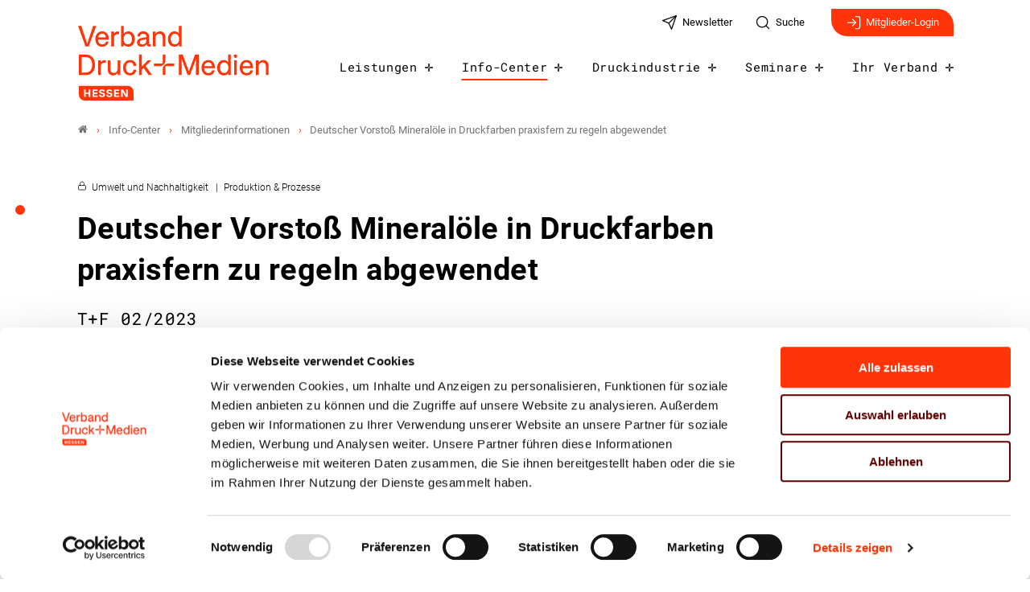

--- FILE ---
content_type: text/html; charset=utf-8
request_url: https://www.vdmh.de/info-center/mitgliederinformationen/detail/deutscher-vorstoss-mineraloele-in-druckfarben-praxisfern-zu-regeln-abgewendet-1
body_size: 10196
content:
<!DOCTYPE html>
<html dir="ltr" lang="de-DE">
<head>

<meta charset="utf-8">
<!-- 
	- - - - - - - - - - - - - - - - - - - - - - - - - - - - - - - - - - - - - - - - - - - - - - - - - - - - -
	
	                                                   .:/+//-`        `-:/++/:`
	                                                `+yhhhhhhhhy+-  `:oyhhhhhhhhs:
	                                               .yhhhhhhhhhhhhhs+yhhhhhhhhhhhhh+
	yMMMMMN`  +MMMMMy   dMMMMM` dMMMMMMMMMMMMMd    shhhhhhhhhhhhhhhhhhhhhhhhhhhhhhh-
	 yMMMMN`  +MMMMMy   dMMMMm` dMMMMMMMMMMMMMd    hhhhhhhhhhhhhhhhhhhhhhhhhhhhhhhh/
	 .NMMMMo  dMMMMMM. -MMMMM/  dMMMMd             yhhhhhhhhhhhhhhhhhhhhhhhhhhhhhhh:
	  oMMMMN`-MMMMMMMs yMMMMm   dMMMMs             :hhhhhhhhhhhhhhhhhhhhhhhhhhhhhhs`
	  `mMMMMoyMMMMMMMN-MMMMM/   dMMMMNmmmmm+        /hhhhhhhhhhhhhhhhhhhhhhhhhhhhy.
	   /MMMMNNMMMsMMMMNMMMMd    dMMMMMMMMMM+         :yhhhhhhhhhhhhhhhhhhhhhhhhho`
	    dMMMMMMMN`dMMMMMMMM:    dMMMMh                .ohhhhhhhhhhhhhhhhhhhhhhy:`
	    -MMMMMMMy /MMMMMMMd     dMMMMs                  -shhhhhhhhhhhhhhhhhhy+`
	     yMMMMMM: `NMMMMMM:     dMMMMNddddddddy          `-ohhhhhhhhhhhhhhy+.
	     .NMMMMm   sMMMMMh      dMMMMMMMMMMMMMd            `-oyhhhhhhhhhy/.
	                                                          -oyhhhhhs/`
	                                                            .+yhs:`
	                                                              .:.
	           MMMMMMMMMMMMMMMM :NMMMMo   .mMMMMh` sMMMMMMMMMMMNd      hNMMMMMMMNdo    MMMMMMMMMMMMMs
	           mmmmmMMMMMNmmmmm  /MMMMM: `hMMMMd`  sMMMMMmmmmMMMMMs   MMMMMmdmNMMMMd   mmmmmNMMMMMMMs
	                dMMMMs        +MMMMN.sMMMMd.   sMMMMd    oMMMMM :MMMMM/`  -mMMMMs     -odMMMMNdo.
	                dMMMMo         oMMMMmMMMMm.    sMMMMd    oMMMMM +MMMMM     yMMMMd    yMMMMMMMd/`
	                dMMMMo          sMMMMMMMN.     sMMMMMmmmNMMMMN  +MMMMM     yMMMMd    -dMNmNMMMMd.
	                dMMMMo           yMMMMMN-      sMMMMMMMMMMNmy   +MMMMM     yMMMMd          hMMMMh
	                dMMMMo            MMMMMo       sMMMMm           /MMMMM.    dMMMMh  hhhhs   sMMMMN
	                dMMMMo            MMMMM+       sMMMMd           `mMMMMms+odMMMMM:  MMMMMy+sMMMMMs
	                dMMMMo            MMMMM+       sMMMMd            `yMMMMMMMMMMMm:   /mMMMMMMMMMNs
	                dMMMMo            MMMMM+       sMMMMd              .+ydmmmmho-      /sdmmmmmdy+`
	
	
	
	Auch unter der Haube geht’s bei uns mit Leidenschaft zu.
	© SCHAFFRATH ⋅|⋅ Deine TYPO3-Agentur ⋅|⋅ www.schaffrath.de/digital
	
	✔erfahren  ✔agil  ✔zertifiziert  ✔partnerschaftlich
	
	- - - - - - - - - - - - - - - - - - - - - - - - - - - - - - - - - - - - - - - - - - - - - - - - - - - - -

	This website is powered by TYPO3 - inspiring people to share!
	TYPO3 is a free open source Content Management Framework initially created by Kasper Skaarhoj and licensed under GNU/GPL.
	TYPO3 is copyright 1998-2026 of Kasper Skaarhoj. Extensions are copyright of their respective owners.
	Information and contribution at https://typo3.org/
-->


<link rel="icon" href="/typo3conf/ext/lns_sitepackage/Resources/Public/Images/favicon.ico" type="image/vnd.microsoft.icon">
<title>Deutscher Vorstoß Mineralöle in Druckfarben praxisfern zu regeln abgewendet - Verband Verband-Hessen</title>
<meta name="generator" content="TYPO3 CMS" />
<meta name="description" content="In der letzten Sitzung des Bundesrates am 16. Dezember 2022 wurde kurzfristig die Lebensmittelbedarfsgegenständeverordnung sowie eine Entschließung nach dem französischen Vorbild vorzugehen und mineralölhaltige Druckfarben zu verbieten auf die Tagesordnung gesetzt. Erfreulicherweise hat eine konzertierte Aktion der Verbände Druck und Medien gemeinsam mit weiteren Fachverbänden auch dazu geführt, dass die Verordnung mehrheitlich von den Bundesländern abgelehnt wurde." />
<meta name="keywords" content="Druckfarben, Mineralöl, Umwelt, Druckindustrie" />
<meta name="viewport" content="width=device-width, initial-scale=1.0001, minimum-scale=1.0001, maximum-scale=2.0001, user-scalable=yes" />
<meta name="robots" content="index, follow" />
<meta property="og:site_name" content="Verband Hessen" />
<meta property="og:title" content="Deutscher Vorstoß Mineralöle in Druckfarben praxisfern zu regeln abgewendet " />
<meta property="og:type" content="article" />
<meta property="og:updated_time" content="2023-05-17T13:08:55+02:00" />
<meta property="og:description" content="In der letzten Sitzung des Bundesrates am 16. Dezember 2022 wurde kurzfristig die Lebensmittelbedarfsgegenständeverordnung sowie eine Entschließung nach dem französischen Vorbild vorzugehen und mineralölhaltige Druckfarben zu verbieten auf die Tagesordnung gesetzt. Erfreulicherweise hat eine konzertierte Aktion der Verbände Druck und Medien gemeinsam mit weiteren Fachverbänden auch dazu geführt, dass die Verordnung mehrheitlich von den Bundesländern abgelehnt wurde." />
<meta property="og:image" content="https://www.vdmh.de/typo3conf/ext/lns_sitepackage/Resources/Public/Images/socialmedia-placeholder-facebook.jpg" />
<meta name="twitter:title" content="Deutscher Vorstoß Mineralöle in Druckfarben praxisfern zu regeln abgewendet " />
<meta name="twitter:description" content="In der letzten Sitzung des Bundesrates am 16. Dezember 2022 wurde kurzfristig die Lebensmittelbedarfsgegenständeverordnung sowie eine Entschließung nach dem französischen Vorbild vorzugehen und mineralölhaltige Druckfarben zu verbieten auf die Tagesordnung gesetzt. Erfreulicherweise hat eine konzertierte Aktion der Verbände Druck und Medien gemeinsam mit weiteren Fachverbänden auch dazu geführt, dass die Verordnung mehrheitlich von den Bundesländern abgelehnt wurde." />
<meta name="twitter:card" content="summary" />
<meta name="twitter:image" content="https://www.vdmh.de/typo3conf/ext/lns_sitepackage/Resources/Public/Images/socialmedia-placeholder-twitter.jpg" />
<meta name="twitter:type" content="article" />
<meta name="format-detection" content="telephone=no" />
<meta name="google-site-verification" content="mKojU9gEefXLHrAREUlaJJ3_HbMBALCHc8eofjMfmeA" />


<link rel="stylesheet" href="/typo3conf/ext/lns_sitepackage/Resources/Public/Styles/Vendor/icon-fonts/fontawesome/5.15.3/all.css?1767794388" media="all">
<link rel="stylesheet" href="/typo3conf/ext/lns_sitepackage/Resources/Public/Styles/Vendor/icon-fonts/font-icons/font-icons.css?1767794388" media="all">
<link rel="stylesheet" href="/typo3temp/assets/compressed/merged-e9d0b3613c8d6d26e15b70cd2c0e6378-aa18a1b4ebaba1b9660a0ca3abb8ddd6.css?1767794774" media="all">



<script src="https://consent.cookiebot.com/uc.js?cbid=13c35aad-04c1-4fe0-b0a9-38745ff9f62b&amp;blockingmode=auto&amp;culture=DE" type="text/javascript" async="async"></script>


<script>
/*<![CDATA[*/
/*cookie-consent*/
var tt = 'ma', tracking = false;
/* Matomo */
var _paq = _paq = window._paq = window._paq || [];function trackingInit() {  if (!tracking) {    _paq.push(['disableCookies']);    _paq.push(['trackPageView']);    _paq.push(['enableLinkTracking']);    _paq.push(['enableHeartBeatTimer']);    (function() {      var u = 'https://matomo.vdmb.de/';      _paq.push(['setTrackerUrl', u + 'piwik.php']);      _paq.push(['setSiteId', '10']);      var d = document.createElement('script');      d.async = true;      d.defer = true;      d.src = u + 'piwik.js';      document.head.appendChild(d);    })();    tracking = true;  }}
window.addEventListener('CookiebotOnLoad', function() {  window.CookieConsent.mutateEventListeners = false;});function setConsent() {  if (typeof Cookiebot != 'undefined'  && Cookiebot.consent.statistics) {trackingInit();  }}window.addEventListener('CookiebotOnAccept', setConsent);setConsent()

/*]]>*/
</script>



<link rel="canonical" href="https://www.vdmh.de/info-center/mitgliederinformationen/detail/deutscher-vorstoss-mineraloele-in-druckfarben-praxisfern-zu-regeln-abgewendet-1"/>

</head>
<body class=" subpage is-template- site-hessen "> 

    

    <a id="top" title="Nach oben"></a><header class="header" data-type="sticky"><div class="flex container"><div class="logo-wrap"><div class="header-logo logo-in-navi"><a class="logolink" title="Zur Startseite" href="/"><img title="VDM Hessen" alt="Logo VDM Hessen" src="/typo3conf/ext/lns_sitepackage/Resources/Public/Images/logo/VDM-Logo-Hessen-RGB.svg" width="1433" height="555" /></a></div></div><div id="navAccessibility" role="navigation" aria-label="Übersprung-Navigation"><ul><li><a href="#maincontent">Zum Inhalt</a></li><li><a href="#mainmenu">Zum Hauptmenu</a></li><li><a href="#footermenu">Zum Footermenu</a></li></ul></div><button aria-haspopup="menu" aria-label="Mobiles Menu" type="button" title="Mobiles Menu" class="lns-nav-trigger menu-trigger" data-type="toggle" data-dest="body" data-classname="mainmenu-isopen"><span class="bars"></span><span class="bars"></span><span class="bars"></span></button><div class="navi-wrap"><nav class="meta-navi-wrap in-desktopnavi"><ul class="meta-navi"><li class=""><a href="/newsletter" title="Zur Seite: Newsletter" target="_self"><img src="/fileadmin/user_upload/01_Global/feather-iconset/send.svg" width="24" height="24" alt="" /><span class="hidden-xs hidden-sm hidden-md">Newsletter</span></a></li><li class=""><a href="/suche" title="Zur Seite: Suche" target="_self"><img src="/fileadmin/user_upload/01_Global/feather-iconset/search.svg" width="24" height="24" alt="" /><span class="hidden-xs hidden-sm hidden-md">Suche</span></a></li></ul><div class="header-login hidden-xs"><a class="header-login-link" title="Zur Seite: Login" href="/mitgliederbereich"><img src="/typo3conf/ext/lns_sitepackage/Resources/Public/Images/icons/feathericons/strokewith-1.5/log-in_white.svg" width="20" height="20" alt="" />
                Mitglieder-Login
            </a></div></nav><div class="main-navi-wrap"><div id="lns-nav"><div class="container"><div class="searchfield navi-searchfield searchfield-in-mobilenavi hidden-xl hidden-xxl"><div class="tx_solr"><div class="tx-solr-search-form"><form class="tx-solr-search-form-pi-results" method="get" action="/suche" accept-charset="utf-8" rel="nofollow"><fieldset><legend class="hidden">Suche</legend><label for="input-searchfield"><span class="hidden">Suche</span></label><input type="text" class="tx-solr-q lns-solr-livesearch" placeholder="Suche" autocomplete="off" name="q" id="input-searchfield" /><button class="btn tx-solr-submit" title="Suche"><img src="/typo3conf/ext/lns_sitepackage/Resources/Public/Images/icons/feathericons/strokewith-1.5/search_white.svg" width="20" height="20" alt="" /><span class="hidden">Suche</span></button></fieldset></form></div></div></div><nav class="main-menu" id="mainmenu"><ul class="lvl-0"><li class="sub "><a href="/leistungen" target="_self">Leistungen</a><i class="menu-sub icon-open-submenu" data-type="toggle-trigger"></i><div class="lvl-1"><div class="container"><div class="row"><div class="col-xl-3 navi-title"><div class="nav-sub__category-title">Leistungen</div></div><ul class="col-xl-6 navi-lvl-1"><li class="sub-col "><a href="/leistungen/interessenvertretung" target="_self">Interessenvertretung</a></li><li class="sub-col "><a href="/leistungen/recht-beratung" target="_self">Recht &amp; Beratung</a></li><li class="sub-col "><a href="/leistungen/arbeit-tarif" target="_self">Arbeit &amp; Tarif</a></li><li class="sub-col "><a href="/leistungen/management-controlling" target="_self">Management &amp; Controlling</a></li><li class="sub-col "><a href="/leistungen/umwelt-nachhaltigkeit-1" target="_self">Umwelt &amp; Nachhaltigkeit</a></li><li class="sub-col "><a href="/leistungen/produktion-prozesse" target="_self">Produktion &amp; Prozesse</a></li><li class="sub-col "><a href="/leistungen/ausbildung" target="_self">Ausbildung</a></li><li class="sub-col "><a href="/leistungen/weiterbildung" target="_self">Weiterbildung</a></li></ul></div></div></div></li><li class="sub active"><a href="/info-center" target="_self">Info-Center</a><i class="menu-sub icon-open-submenu" data-type="toggle-trigger"></i><div class="lvl-1"><div class="container"><div class="row"><div class="col-xl-3 navi-title"><div class="nav-sub__category-title">Info-Center</div></div><ul class="col-xl-6 navi-lvl-1"><li class="sub-col "><a href="/info-center/eudr-entwaldungsfreie-druckprodukte" target="_self">EUDR – Entwaldungsfreie Druckprodukte</a></li><li class="sub-col "><a href="/info-center/azubi-und-praktikumsboerse" target="_self">Azubi- und Praktikumsbörse</a></li><li class="sub-col "><a href="/info-center/stellenangebote" target="_self">Stellenangebote</a></li><li class="sub-col active highlighted"><a href="/info-center/mitgliederinformationen" target="_self">Mitgliederinformationen</a></li><li class="sub-col "><a href="/info-center/nachrichten" target="_self">Nachrichten</a></li><li class="sub-col "><a href="/info-center/pressemitteilungen" target="_self">Pressemitteilungen</a></li><li class="sub-col "><a href="/info-center/veranstaltungen" target="_self">Veranstaltungen</a></li><li class="sub-col "><a href="/info-center/verbandsmagazin-nutzen" target="_self">Verbandsmagazin NUTZEN</a></li><li class="sub-col "><a href="https://www.bvdm-online.de/fachliteratur" target="_blank">Fachliteratur</a></li></ul></div></div></div></li><li class="sub "><a href="/druckindustrie" target="_self">Druckindustrie</a><i class="menu-sub icon-open-submenu" data-type="toggle-trigger"></i><div class="lvl-1"><div class="container"><div class="row"><div class="col-xl-3 navi-title"><div class="nav-sub__category-title">Druckindustrie</div></div><ul class="col-xl-6 navi-lvl-1"><li class="sub-col "><a href="/info-center/gestaltungswettbewerb" target="_self">Gestaltungswettbewerb</a></li><li class="sub-col "><a href="https://www.werbeposterhalten.de" target="_blank">Nah.Nützlich.Nachhaltig</a></li><li class="sub-col "><a href="/druckindustrie/staerken-von-print" target="_self">Stärken von Print</a></li><li class="sub-col "><a href="/druckindustrie/umweltbewusstgedruckt" target="_self">Umwelt.Bewusst.Gedruckt</a></li><li class="sub-col "><a href="/druckindustrie/weloveprint-1" target="_self">WE.LOVE.PRINT</a></li><li class="sub-col "><a href="/druckindustrie/technik-innovation" target="_self">Technik &amp; Innovation</a></li><li class="sub-col "><a href="/druckindustrie/branchendaten" target="_self">Wirtschaft &amp; Branche</a></li><li class="sub-col "><a href="/druckindustrie/wirtschafts-medienrecht" target="_self">Wirtschafts- &amp; Medienrecht</a></li></ul></div></div></div></li><li class="sub "><a href="/seminare" target="_self">Seminare</a><i class="menu-sub icon-open-submenu" data-type="toggle-trigger"></i><div class="lvl-1"><div class="container"><div class="row"><div class="col-xl-3 navi-title"><div class="nav-sub__category-title">Seminare</div></div><ul class="col-xl-6 navi-lvl-1"><li class="sub-col "><a href="/seminare" target="_self">Seminarübersicht</a></li><li class="sub-col "><a href="/seminare/firmenschulungen" target="_self">Firmenschulungen</a></li><li class="sub-col "><a href="/seminare/print-academy" target="_self">Print Academy</a></li></ul></div></div></div></li><li class="sub "><a href="/ihr-verband" target="_self">Ihr Verband</a><i class="menu-sub icon-open-submenu" data-type="toggle-trigger"></i><div class="lvl-1"><div class="container"><div class="row"><div class="col-xl-3 navi-title"><div class="nav-sub__category-title">Ihr Verband</div></div><ul class="col-xl-6 navi-lvl-1"><li class="sub-col "><a href="/ihr-verband/ueber-uns" target="_self">Über uns</a></li><li class="sub-col "><a href="/ihr-verband/team" target="_self">Unser Team</a></li><li class="sub-col "><a href="/kontakt" target="_self">Kontakt</a></li><li class="sub-col "><a href="/mitglied-werden" target="_self">Mitglied werden</a></li><li class="sub-col "><a href="/ihr-verband/netzwerk" target="_self">Netzwerk</a></li><li class="sub-col "><a href="/ihr-verband/kooperationspartner" target="_self">Kooperationspartner</a></li><li class="sub-col "><a href="/ihr-verband/unsere-mission" target="_self">Unsere Mission</a></li></ul></div></div></div></li></ul></nav><div class="header-login hidden-xl hidden-xxl"><a class="header-login-link" title="Zur Seite: Login" href="/mitgliederbereich"><img src="/typo3conf/ext/lns_sitepackage/Resources/Public/Images/icons/feathericons/strokewith-1.5/log-in_white.svg" width="20" height="20" alt="" />
                Mitglieder-Login
            </a></div></div></div></div><div class="lns-nav-trigger lns-nav-close-overlay"></div></div></div></header><main id="content" class="main template-pagets__rootpage" data-type="load-maincontent"><div class="breadcrumbarea clearfix"><div class="container"><ul itemscope itemtype="http://schema.org/BreadcrumbList"><li class="home"><a href="/" title="Link zur Seite Verband Hessen"><i class="icon-home2"></i></a></li><li itemscope itemtype="http://schema.org/ListItem" itemprop="itemListElement"><a href="/info-center" title="Link zur Seite Info-Center" itemscope itemtype="http://schema.org/Thing" itemprop="item" itemid="/info-center"><span itemprop="name">Info-Center</span></a><meta itemprop="position" content="1" /></li><li itemscope itemtype="http://schema.org/ListItem" itemprop="itemListElement"><a href="/info-center/mitgliederinformationen" title="Link zur Seite Mitgliederinformationen" itemscope itemtype="http://schema.org/Thing" itemprop="item" itemid="/info-center/mitgliederinformationen"><span itemprop="name">Mitgliederinformationen</span></a><meta itemprop="position" content="2" /></li><li itemscope itemtype="http://schema.org/ListItem" itemprop="itemListElement"><span itemscope itemtype="http://schema.org/Thing" itemprop="item" itemid="/info-center/mitgliederinformationen/detail/deutscher-vorstoss-mineraloele-in-druckfarben-praxisfern-zu-regeln-abgewendet-1"><span itemprop="name">Deutscher Vorstoß Mineralöle in Druckfarben praxisfern zu regeln abgewendet </span></span><meta itemprop="position" content="3" /></li></ul></div></div><div id="scollspy-nav-wrapper"></div><div class="maincontent" id="maincontent"><!--TYPO3SEARCH_begin--><section class="lns-container  lns-section-container     frame-space-after-xxl " data-type="scrollspy" data-name="Mitgliederinformation"><div id="c2011" class="  default"><h2 class="hidden">Mitgliederinformation</h2><div class="    default"><div><div class="news"><div class="newsdetail lns-container container"><article class="article"><script type="application/ld+json">{
    "@context": "http://schema.org",
    "@type": "Article",
    "datePublished": "2023-05-17",
    "dateModified": "2023-05-16",
    "headline": "Deutscher Vorstoß Mineralöle in Druckfarben praxisfern zu regeln abgewendet ",
    "description": "In der letzten Sitzung des Bundesrates am 16. Dezember 2022 wurde kurzfristig die Lebensmittelbedarfsgegenständeverordnung sowie eine Entschließung nach dem französischen Vorbild vorzugehen und mineralölhaltige Druckfarben zu verbieten auf die Tagesordnung gesetzt. Erfreulicherweise hat eine konzertierte Aktion der Verbände Druck und Medien gemeinsam mit weiteren Fachverbänden auch dazu geführt, dass die Verordnung mehrheitlich von den Bundesländern abgelehnt wurde.",
    "articleBody": "<p>Seit Jahren bereitet das Bundesministerium für Ernährung und Landwirtschaft (BMEL) die sogenannte Mineralölverordnung – als 21.&nbsp;Änderung der Bedarfsgegenständeverordnung – vor. Kurz vor dem Jahreswechsel hat der Bundesrat in seiner 1029.&nbsp;Sitzung vom 16.&nbsp;Dezember 2022 noch ein überraschend eingebrachtes Gesetzesvorhaben sowie eine dazugehörige Entschließung, die erhebliche Auswirkungen auf die Druckindustrie gehabt hätte, auf die Tagesordnung gehoben. Sowohl die Verordnung als auch ein für die Druckindustrie folgenreicher Vorschlag für eine ergänzende Entschließung wurden mehrheitlich von den Bundesländern abgelehnt. Noch liegt nicht das komplette Abstimmungsverhalten der Bundesländer vor. Von 13 Bundesländern, deren Abstimmungsverhalten veröffentlicht wurde, hat lediglich Bayern der Verordnung zugestimmt. Vorab hatte der im Bundesrat zuständige Wirtschaftsausschuss empfohlen, der Verordnung nicht zuzustimmen. Der federführende Ausschuss für Agrarpolitik und Verbraucherschutz, der Gesundheitsausschuss und der Ausschuss für Umwelt, Naturschutz und nukleare Sicherheit stimmten hingegen für die Verordnung.</p>\r\n<p>Dem Vorstoß des BMEL mit der Mineralölverordnung genaue Regeln für die Verhinderung der Migration von Mineralölbestandteilen in Lebensmittel vorzuschreiben, z.&nbsp;B. durch Aufbringen von Barrieren in Lebensmittelverpackungen, steht der bvdm kritisch gegenüber und hat das auch mehrfach gegenüber dem BMEL vorgebracht. Den Verordnungsentwurf nur national zu verfolgen, ohne die wirtschaftlichen Folgen auf einem internationalen Markt zu bedenken und einen ökologischen Konsens zu erhalten, sind hier die Hauptkritikpunkte des bvdm. Er spricht sich für eine europäische Lösung aus, um negative Auswirkungen auf kleine und mittelständische Unternehmen möglichst gering zu halten.</p>\r\n<p>Ferner ist auch nicht gesichert, dass bedruckte Verpackungen der einzige Eintragsweg für Mineralöl sind und neu eingeführte Kunststoffbarrieren können zu neuen Problemen beim Recycling führen. Die Arbeitsgemeinschaft Graphische Papiere (AGRAPA) hat es über viele Jahre geschafft, die Recyclingquote für grafische Papiere auf über 80 Prozent zu steigern und dadurch die Selbstverpflichtung der Branche – sich für ein hochwertiges und funktionierendes Recycling einzusetzen – übererfüllt. Auch wird innerhalb der AGRAPA seit Jahren das Thema mineralölfreie Druckfarben auf wissenschaftlicher und politischer Basis mit dem Bundesministerium für Umwelt, Naturschutz, nukleare Sicherheit und Verbraucherschutz (BMUV) und dem Umweltbundesamt (UBA) diskutiert. Aber anders als in Frankreich erkennen die Fachbehörden die Sensibilität der verschiedenen Druckverfahren auf neue Druckfarben und deren Zusammenspiel mit Qualitätsanforderungen, Reinigungsmitteln, Feuchtmitteln u.v.m. zu reagieren an und gehen den Weg der freiwilligen Selbstverpflichtung einer Branche mit. So ist bereits jetzt geplant, im Laufe des Jahres 2023 einen schrittweisen Ausstieg aus mineralölhaltigen Druckfarben im Zeitungsdruck bis 2028 zu vereinbaren</p>\r\n<p>Vor diesem Hintergrund kam der Vorstoß aus den Bundesländern, das Problem mit Mineralöl angeblich an der Quelle zu lösen und die Verwendung von mineralölhaltigen Druckfarben generell zu untersagen, sehr überraschend. Das ginge mit erheblichen Konsequenzen für die Druckindustrie einher und hätte die Diskussionen der letzten Jahre innerhalb der AGRAPA zunichte gemacht.</p>\r\n<p>Angesichts dieser schwerwiegenden Auswirkungen sind die Verbände Druck und Medien erleichtert, dass die Intervention über Stellungnahmen bei den Staatskanzleien und zuständigen Ministerien der Bundesländer erfolgreich war. Die Zusammenarbeit auch mit dem Verband der deutschen Lack- und Druckfarbenindustrie (VdL), dem Bundesverband Digitalpublisher und Zeitungsverleger (BDZV) und dem Medienverband der freien Presse (MVFP) hat das berechtigte Anliegen der mittelständischen Unternehmen der Druck- und Verlagswirtschaft einmal mehr gestärkt. Die Stellungnahme des bvdm kann beim zuständigen Landesverband angefragt werden. (bvdm)</p>",
    "name": "Deutscher Vorstoß Mineralöle in Druckfarben praxisfern zu regeln abgewendet ",
    "mainEntityOfPage": "/info-center/mitgliederinformationen/detail/deutscher-vorstoss-mineraloele-in-druckfarben-praxisfern-zu-regeln-abgewendet-1",
    "author": {
        "@type": "Organization",
        "name": "VDM Hessen"
    },
    "publisher": {
        "@context": "http://schema.org",
        "@type": "Organization",
        "name": "VDM Hessen",
        "url": "https://www.vdmh.de/info-center/mitgliederinformationen/detail",
        "logo": {
            "@type": "ImageObject",
            "url": "https://www.vdmh.de/typo3conf/ext/lns_sitepackage/Resources/Public/Images/logo/VDM-Logo-Hessen-RGB_print.png",
            "width": 150,
            "height": 59
        }
    },
    "image": {
        "@type": "ImageObject",
        "url": "https://www.vdmh.de/typo3conf/ext/lns_sitepackage/Resources/Public/Images/Extensions/news/theme-placeholder.jpg",
        "width": 600,
        "height": 600
    }
}</script><div class="col-12 col-sm-12 col-md-12 col-lg-10 col-xl-9 col-xxl-8 frame-space-after-s"><div class="category-wrap"><span class="premium"><img class="lock-icon" src="/typo3conf/ext/lns_sitepackage/Resources/Public/Images/icons/feathericons/strokewith-1.5/lock.svg" width="12" height="12" alt="" /></span><div>
                                
                                    Umwelt und Nachhaltigkeit
                                
                            </div><div>
                                
                                    Produktion &amp; Prozesse
                                
                            </div></div><h1>Deutscher Vorstoß Mineralöle in Druckfarben praxisfern zu regeln abgewendet </h1><div class="subheader">T+F 02/2023</div></div><div class="flex image-layout-big without-image"><div class="text-box"><div class="metainformation-wrap"><div class="date"><time datetime="2023-01-04">
                04. Januar 2023
            </time></div></div><div class="intro-text"><p>In der letzten Sitzung des Bundesrates am 16. Dezember 2022 wurde kurzfristig die Lebensmittelbedarfsgegenständeverordnung sowie eine Entschließung nach dem französischen Vorbild vorzugehen und mineralölhaltige Druckfarben zu verbieten auf die Tagesordnung gesetzt. Erfreulicherweise hat eine konzertierte Aktion der Verbände Druck und Medien gemeinsam mit weiteren Fachverbänden auch dazu geführt, dass die Verordnung mehrheitlich von den Bundesländern abgelehnt wurde.</p></div><div class="socialmedia-sharing frame-space-before-l"><ul class="sharing-list"><li class="socialmedia-icon"><a href="#" title="print page" class="social-icon si-print" onclick="window.print(); return false;" target="_blank"><img alt="Printer-icon" src="/typo3conf/ext/lns_sitepackage/Resources/Public/Images/icons/feathericons/strokewith-1.5/socialmedia/printer.svg" width="24" height="24" /><span class="hidden">print</span></a></li></ul></div></div></div><div class="row"><div class="col-12 col-sm-12 col-md-12 col-lg-8 col-xl-8 col-xxl-8"><div class="login-part"><div class="inner"><div class="login-icon"><img src="/typo3conf/ext/lns_sitepackage/Resources/Public/Images/icons/feathericons/strokewith-1.5/lock_white.svg" width="24" height="24" alt="" /></div><div id="c2" class="lns-sitepackage frame frame-default frame-type-felogin_login layout-0    default"><div>





    <h3>
        
Benutzeranmeldung


    </h3>
    <p class="felogin welcome_message">
        
Bitte geben Sie Ihren Benutzernamen und Ihr Passwort ein, um sich an der Website anzumelden.


    </p>


        <form spellcheck="false" target="_top" action="/info-center/mitgliederinformationen/detail/deutscher-vorstoss-mineraloele-in-druckfarben-praxisfern-zu-regeln-abgewendet-1?tx_felogin_login%5Baction%5D=login&amp;tx_felogin_login%5Bcontroller%5D=Login&amp;cHash=1c49c8d9a4908df37f2f63b05ed3957b" method="post">
<div>
<input type="hidden" name="__referrer[@extension]" value="Felogin" />
<input type="hidden" name="__referrer[@controller]" value="Login" />
<input type="hidden" name="__referrer[@action]" value="login" />
<input type="hidden" name="__referrer[arguments]" value="YTowOnt9a9a9e5e8e2e71ff1db4ed2fce927e7a4293ad2c0" />
<input type="hidden" name="__referrer[@request]" value="{&quot;@extension&quot;:&quot;Felogin&quot;,&quot;@controller&quot;:&quot;Login&quot;,&quot;@action&quot;:&quot;login&quot;}a296e0e3ecd5ba4ac8186642acaad2827277072a" />
<input type="hidden" name="__trustedProperties" value="{&quot;user&quot;:1,&quot;pass&quot;:1,&quot;submit&quot;:1,&quot;logintype&quot;:1,&quot;pid&quot;:1}39062f2595521980859457576b19e77fd1875ffd" />
</div>

            
    <fieldset>
        <legend>
            Anmelden
        </legend>
        <div>
            <label>
                E-Mail-Adresse
                <input autocomplete="username" type="text" name="user" required="required" />
            </label>
        </div>
        <div>
            <label>
                Passwort:
                <input required="required" autocomplete="current-password" type="password" name="pass" value="" />
            </label>
        </div>

        

        <div>
            <input type="submit" value="Anmelden" name="submit" />
        </div>

        <div class="felogin-hidden">
            <input type="hidden" name="logintype" value="login" />
            <input type="hidden" name="pid" value="6,297,298,296,299,300,301,302,1253@7e27ce4b471413f15007ff6efdf1c14e065d5be5" />
            
            
            
            
        </div>
    </fieldset>

        </form>
    


    <a href="/info-center/mitgliederinformationen/detail/deutscher-vorstoss-mineraloele-in-druckfarben-praxisfern-zu-regeln-abgewendet-1?tx_felogin_login%5Baction%5D=recovery&amp;tx_felogin_login%5Bcontroller%5D=PasswordRecovery&amp;cHash=ac471f95a2d55728c160a8fb518f753b">
        
Passwort vergessen?


    </a>




</div><div class="clearfix"></div></div></div></div><div class="lns-contact frame-space-before-xl"><div class="lns-contact-list"><p class="title">Ansprechpartner</p><div class="contact-item"><div class="contact-image"><figure><div class="lns-image-ratio lns-image-ratio-1-1"><img title=" Heinz Klos" alt="Portraitbild von  Heinz Klos" src="/fileadmin/_processed_/c/1/csm_Heinz_Klos_Final_sRGB_be407082a9.jpg" loading="lazy" class=" fit-cover" /></div></figure></div><div class="contact-infos"><div class="name">
             Heinz Klos
        </div><div class="position">Berater Produktion &amp; Prozesse / <br />
Nachhaltigkeit &amp; Umwelt</div><div class="mail icon"><a href="mailto:h.klos@vdm-beratung.de" title="E-Mail senden"><span class="icon-img"><img src="/typo3conf/ext/lns_sitepackage/Resources/Public/Images/icons/feathericons/strokewith-1.5/mail.svg" width="15" height="15" alt="" /></span> h.klos@vdm-beratung.de
            </a></div><div class="mobilephone icon"><a href="tel:+491713328006"><span class="icon-img"><img src="/typo3conf/ext/lns_sitepackage/Resources/Public/Images/icons/feathericons/strokewith-1.5/smartphone.svg" width="15" height="15" alt="" /></span> +49 171 332 80 06
            </a></div></div></div><div class="contact-item"><div class="contact-image"><figure><div class="lns-image-ratio lns-image-ratio-1-1"><img title=" Gerald Walther" alt="Portraitbild von  Gerald Walther" src="/fileadmin/_processed_/e/5/csm_Gerald-Walther_sRGB_14d0c86389.jpg" loading="lazy" class=" fit-cover" /></div></figure></div><div class="contact-infos"><div class="name">
             Gerald Walther
        </div><div class="position">Berater Management &amp; Controlling / <br />
Nachhaltigkeit &amp; Umwelt</div><div class="mail icon"><a href="mailto:g.walther@vdm-beratung.de" title="E-Mail senden"><span class="icon-img"><img src="/typo3conf/ext/lns_sitepackage/Resources/Public/Images/icons/feathericons/strokewith-1.5/mail.svg" width="15" height="15" alt="" /></span> g.walther@vdm-beratung.de
            </a></div><div class="mobilephone icon"><a href="tel:+491705409302"><span class="icon-img"><img src="/typo3conf/ext/lns_sitepackage/Resources/Public/Images/icons/feathericons/strokewith-1.5/smartphone.svg" width="15" height="15" alt="" /></span> +49 170 540 93 02
            </a></div></div></div><div class="contact-item"><div class="contact-image"><figure><div class="lns-image-ratio lns-image-ratio-1-1"><img title=" Dirk Müller" alt="Portraitbild von  Dirk Müller" src="/fileadmin/_processed_/1/c/csm_Dirk_Mueller_final_sRGB_46bfae7e1c.jpg" loading="lazy" class=" fit-cover" /></div></figure></div><div class="contact-infos"><div class="name">
             Dirk Müller
        </div><div class="position">Berater Produktion &amp; Prozesse</div><div class="mail icon"><a href="mailto:d.mueller@vdm-beratung.de" title="E-Mail senden"><span class="icon-img"><img src="/typo3conf/ext/lns_sitepackage/Resources/Public/Images/icons/feathericons/strokewith-1.5/mail.svg" width="15" height="15" alt="" /></span> d.mueller@vdm-beratung.de
            </a></div><div class="mobilephone icon"><a href="tel:+4917610901042"><span class="icon-img"><img src="/typo3conf/ext/lns_sitepackage/Resources/Public/Images/icons/feathericons/strokewith-1.5/smartphone.svg" width="15" height="15" alt="" /></span> +49 176 10 90 10 42
            </a></div></div></div><div class="contact-item"><div class="contact-image"><figure><div class="lns-image-ratio lns-image-ratio-1-1"><img title=" Jens Meyer" alt="Portraitbild von  Jens Meyer" src="/fileadmin/_processed_/8/7/csm_Jens_Meyer_final_sRGB_40ba04ad4f.jpg" loading="lazy" class=" fit-cover" /></div></figure></div><div class="contact-infos"><div class="name">
             Jens Meyer
        </div><div class="position">Geschäftsführer</div><div class="mail icon"><a href="mailto:j.meyer@vdm-beratung.de" title="E-Mail senden"><span class="icon-img"><img src="/typo3conf/ext/lns_sitepackage/Resources/Public/Images/icons/feathericons/strokewith-1.5/mail.svg" width="15" height="15" alt="" /></span> j.meyer@vdm-beratung.de
            </a></div><div class="mobilephone icon"><a href="tel:+4917610901011"><span class="icon-img"><img src="/typo3conf/ext/lns_sitepackage/Resources/Public/Images/icons/feathericons/strokewith-1.5/smartphone.svg" width="15" height="15" alt="" /></span> +49 176 10 90 10 11
            </a></div></div></div></div></div></div><div class="col-12 col-sm-12 col-md-12 col-lg-4 col-xl-4 col-xxl-4 teasercolumn"></div></div><div class="row"><div class="col-12 col-sm-12 col-md-12 col-lg-12 col-xl-12 col-xxl-12"><div class="go-back frame-space-before-m hidden-print"><a href="javascript:history.back();" title="Zur Übersicht" class="btn btn-border backlink">
        Zur Übersicht
    </a></div></div></div></article></div></div></div><div class="clearfix"></div></div></div></section><!--TYPO3SEARCH_end--></div></main><footer class="footer" id="footermenu"><div class="row"><div class="col-12 col-sm-12 col-md-12 col-lg-5 col-xl-4 col-xxl-4 arch-element-right"><div class="layout-fond-primary"><h2>Kontakt</h2><div id="c1203" class="lns-sitepackage frame frame-default frame-type-textmedia layout-0    default"><div><div class="lns-sitepackage ce-textmedia ce-textpic ce-right ce-intext"><div class="ce-bodytext"><p><strong>Verband Druck und Medien Hessen&nbsp;e. V.</strong><br> Flughafenstraße 4 a&nbsp;|&nbsp;60528 Frankfurt am Main<br> Tel.:&nbsp;<a href="tel:0699596780">069 959678-0</a>&nbsp;|&nbsp;<a href="mailto:info@vdmh.de" class="mail-link">info@vdmh.de</a></p></div></div></div><div class="clearfix"></div></div><div class="frame-space-before-xl"><div class="sticky socialmedia-channel-list"><div class="socialmedia-icon"><a target="_blank" href="https://www.linkedin.com/company/vdm-hessen" title="linkedin" class="social-icon si-linkedin"><img alt="linkedin-icon" src="/typo3conf/ext/lns_sitepackage/Resources/Public/Images/icons/feathericons/strokewith-1.5/socialmedia/linkedin_white.svg" width="24" height="24" /></a></div></div></div></div></div><div class="col-12 col-sm-12 col-md-12 col-lg-7 col-xl-8 col-xxl-8 navi-section"><nav class="footer-navi"><ul><li class=""><a href="/leistungen" target="_self"><span class="title">Leistungen</span></a><ul><li class=""><a href="/leistungen/interessenvertretung" target="_self">
                                    Interessenvertretung
                                </a></li><li class=""><a href="/leistungen/recht-beratung" target="_self">
                                    Recht &amp; Beratung
                                </a></li><li class=""><a href="/leistungen/arbeit-tarif" target="_self">
                                    Arbeit &amp; Tarif
                                </a></li><li class=""><a href="/leistungen/management-controlling" target="_self">
                                    Management &amp; Controlling
                                </a></li><li class=""><a href="/leistungen/umwelt-nachhaltigkeit-1" target="_self">
                                    Umwelt &amp; Nachhaltigkeit
                                </a></li><li class=""><a href="/leistungen/produktion-prozesse" target="_self">
                                    Produktion &amp; Prozesse
                                </a></li><li class=""><a href="/leistungen/ausbildung" target="_self">
                                    Ausbildung
                                </a></li><li class=""><a href="/leistungen/weiterbildung" target="_self">
                                    Weiterbildung
                                </a></li></ul></li><li class="active"><a href="/info-center" target="_self"><span class="title">Info-Center</span></a><ul><li class=""><a href="/info-center/eudr-entwaldungsfreie-druckprodukte" target="_self">
                                    EUDR – Entwaldungsfreie Druckprodukte
                                </a></li><li class=""><a href="/info-center/azubi-und-praktikumsboerse" target="_self">
                                    Azubi- und Praktikumsbörse
                                </a></li><li class=""><a href="/info-center/stellenangebote" target="_self">
                                    Stellenangebote
                                </a></li><li class="active"><a href="/info-center/mitgliederinformationen" target="_self">
                                    Mitgliederinformationen
                                </a></li><li class=""><a href="/info-center/nachrichten" target="_self">
                                    Nachrichten
                                </a></li><li class=""><a href="/info-center/pressemitteilungen" target="_self">
                                    Pressemitteilungen
                                </a></li><li class=""><a href="/info-center/veranstaltungen" target="_self">
                                    Veranstaltungen
                                </a></li><li class=""><a href="/info-center/verbandsmagazin-nutzen" target="_self">
                                    Verbandsmagazin NUTZEN
                                </a></li><li class=""><a href="https://www.bvdm-online.de/fachliteratur" target="_blank">
                                    Fachliteratur
                                </a></li></ul></li><li class=""><a href="/druckindustrie" target="_self"><span class="title">Druckindustrie</span></a><ul><li class=""><a href="/info-center/gestaltungswettbewerb" target="_self">
                                    Gestaltungswettbewerb
                                </a></li><li class=""><a href="https://www.werbeposterhalten.de" target="_blank">
                                    Nah.Nützlich.Nachhaltig
                                </a></li><li class=""><a href="/druckindustrie/staerken-von-print" target="_self">
                                    Stärken von Print
                                </a></li><li class=""><a href="/druckindustrie/umweltbewusstgedruckt" target="_self">
                                    Umwelt.Bewusst.Gedruckt
                                </a></li><li class=""><a href="/druckindustrie/weloveprint-1" target="_self">
                                    WE.LOVE.PRINT
                                </a></li><li class=""><a href="/druckindustrie/technik-innovation" target="_self">
                                    Technik &amp; Innovation
                                </a></li><li class=""><a href="/druckindustrie/branchendaten" target="_self">
                                    Wirtschaft &amp; Branche
                                </a></li><li class=""><a href="/druckindustrie/wirtschafts-medienrecht" target="_self">
                                    Wirtschafts- &amp; Medienrecht
                                </a></li></ul></li><li class=""><a href="/seminare" target="_self"><span class="title">Seminare</span></a><ul><li class=""><a href="/seminare" target="_self">
                                    Seminarübersicht
                                </a></li><li class=""><a href="/seminare/firmenschulungen" target="_self">
                                    Firmenschulungen
                                </a></li><li class=""><a href="/seminare/print-academy" target="_self">
                                    Print Academy
                                </a></li></ul></li><li class=""><a href="/ihr-verband" target="_self"><span class="title">Ihr Verband</span></a><ul><li class=""><a href="/ihr-verband/ueber-uns" target="_self">
                                    Über uns
                                </a></li><li class=""><a href="/ihr-verband/team" target="_self">
                                    Unser Team
                                </a></li><li class=""><a href="/kontakt" target="_self">
                                    Kontakt
                                </a></li><li class=""><a href="/mitglied-werden" target="_self">
                                    Mitglied werden
                                </a></li><li class=""><a href="/ihr-verband/netzwerk" target="_self">
                                    Netzwerk
                                </a></li><li class=""><a href="/ihr-verband/kooperationspartner" target="_self">
                                    Kooperationspartner
                                </a></li><li class=""><a href="/ihr-verband/unsere-mission" target="_self">
                                    Unsere Mission
                                </a></li></ul></li></ul></nav><nav class="footer-metanavi"><ul><li class=""><a href="/kontakt" target="_self"><span class="title">Kontakt</span></a></li><li class=""><a href="/impressum" target="_self"><span class="title">Impressum</span></a></li><li class=""><a href="/datenschutz" target="_self"><span class="title">Datenschutz</span></a></li><li class=""><a href="/sitemap" target="_self"><span class="title">Sitemap</span></a></li></ul></nav></div></div><script type="application/ld+json">
		{
			"@context" : "https://schema.org",
			"@type" : "Organization",
			"name" : "VDM Hessen",
            "url" : "https://www.vdmh.de/info-center/mitgliederinformationen/detail",
            "logo": "https://www.vdmh.de/typo3conf/ext/lns_sitepackage/Resources/Public/Images/logo/VDM-Logo-Hessen-RGB.svg",
			"sameAs" : [
				"",
				"",
				"",
				"",
				"",
				"https://www.linkedin.com/company/vdm-hessen"
			],
			"address": {
				"@type": "PostalAddress",
				"streetAddress": "Flughafenstraße 4 A",
				"addressRegion": "Frankfurt am Main",
				"postalCode": "60528",
				"addressCountry": "DE"
			}
		}
	</script></footer><a href="#top" title="Hochscrollen" class="scroll" data-type="scrolltotop"><div class="lns-scrolltotop"><i class="icon-line-arrow-up"></i></div></a><div class="breakpoint-info"><span class="hidden-sm hidden-md hidden-lg hidden-xl hidden-xxl">xs</span><span class="hidden-xs hidden-md hidden-lg hidden-xl hidden-xxl">sm</span><span class="hidden-xs hidden-sm hidden-lg hidden-xl hidden-xxl">md</span><span class="hidden-xs hidden-sm hidden-md hidden-xl hidden-xxl">lg</span><span class="hidden-xs hidden-sm hidden-md hidden-lg hidden-xxl">xl</span><span class="hidden-xs hidden-sm hidden-md hidden-lg hidden-xl">xxl</span></div>
<script src="/typo3temp/assets/compressed/merged-a95597a8e687205d948460f8d1f46860-6e93fc3b3ae50da5daa58ef72ae0cd4d.js?1767794768"></script>

<script src="/typo3temp/assets/compressed/merged-29f2b39640f15855215dd2ec996d1f46-e4118384081b80e79ff0a758938bc8ec.js?1767794768"></script>
<script src="/typo3temp/assets/compressed/Form.min-e2df5980d558469544bdbf1ff50704fb.js?1767794768" defer="defer"></script>


<script data-cookieconsent="ignore" src="/typo3conf/ext/lns_cookiebot/Resources/Public/JavaScript/youtube.js"></script><script data-cookieconsent="ignore" src="/typo3conf/ext/lns_cookiebot/Resources/Public/JavaScript/vimeo.js"></script><script data-cookieconsent="ignore" src="/typo3conf/ext/lns_cookiebot/Resources/Public/JavaScript/audio.js"></script><script data-cookieconsent="ignore" src="/typo3conf/ext/lns_cookiebot/Resources/Public/JavaScript/iframe.js"></script><script data-cookieconsent="ignore" src="/typo3conf/ext/lns_cookiebot/Resources/Public/JavaScript/twitter.js"></script><script data-cookieconsent="ignore" src="/typo3conf/ext/lns_gadgets/Resources/Public/JavaScript/Vendor/intersectionObserver.js"></script><script data-cookieconsent="ignore" src="/typo3conf/ext/lns_gadgets/Resources/Public/JavaScript/scroll.js"></script><script data-cookieconsent="ignore" src="/typo3conf/ext/lns_gadgets/Resources/Public/JavaScript/click.js"></script><script data-cookieconsent="ignore" src="/typo3conf/ext/lns_gadgets/Resources/Public/JavaScript/showmore.js"></script><script data-cookieconsent="ignore" src="/typo3conf/ext/lns_gadgets/Resources/Public/JavaScript/pages.js"></script><script data-cookieconsent="ignore" src="/typo3conf/ext/lns_gadgets/Resources/Public/JavaScript/counter.js"></script><script data-cookieconsent="ignore" src="/typo3conf/ext/lns_gadgets/Resources/Public/JavaScript/sharing.js"></script><script data-cookieconsent="ignore" src="/typo3conf/ext/lns_gadgets/Resources/Public/JavaScript/lightbox.js"></script>

</body>
</html>

--- FILE ---
content_type: image/svg+xml
request_url: https://www.vdmh.de/fileadmin/user_upload/01_Global/feather-iconset/search.svg
body_size: -139
content:
<?xml version="1.0" encoding="UTF-8"?>
<svg xmlns="http://www.w3.org/2000/svg" xmlns:xlink="http://www.w3.org/1999/xlink" version="1.1" id="Ebene_1" x="0px" y="0px" viewBox="0 0 24 24" style="enable-background:new 0 0 24 24;" xml:space="preserve">
<style type="text/css">
	.st0{fill:none;stroke:#000000;stroke-width:1.5;stroke-linecap:round;stroke-linejoin:round;}
</style>
<circle class="st0" cx="11" cy="11" r="8"></circle>
<line class="st0" x1="21" y1="21" x2="16.6" y2="16.7"></line>
</svg>
